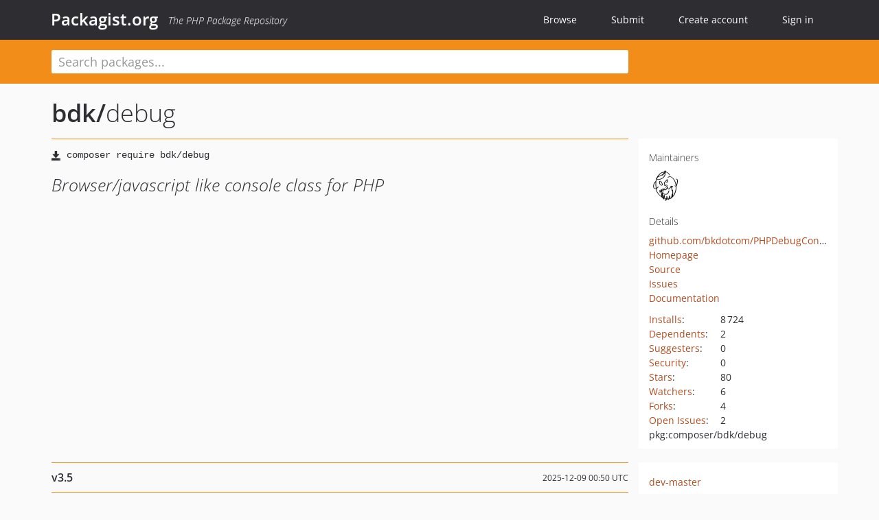

--- FILE ---
content_type: text/html; charset=UTF-8
request_url: https://packagist.org/packages/bdk/debug
body_size: 8088
content:
<!DOCTYPE html>
<html>
    <head>
        <meta charset="UTF-8" />

        <title>bdk/debug - Packagist.org</title>
        <meta name="description" content="Browser/javascript like console class for PHP" />
        <meta name="author" content="Jordi Boggiano" />
            <link rel="canonical" href="https://packagist.org/packages/bdk/debug" />

        <meta name="viewport" content="width=device-width, initial-scale=1.0" />

        <link rel="shortcut icon" href="/favicon.ico?v=1768839456" />

        <link rel="stylesheet" href="/build/app.css?v=1768839456" />
        
            <link rel="alternate" type="application/rss+xml" title="New Releases - bdk/debug" href="https://packagist.org/feeds/package.bdk/debug.rss" />
    <link rel="alternate" type="application/rss+xml" title="New Releases - bdk" href="https://packagist.org/feeds/vendor.bdk.rss" />
            <link rel="alternate" type="application/rss+xml" title="Newly Submitted Packages - Packagist.org" href="https://packagist.org/feeds/packages.rss" />
        <link rel="alternate" type="application/rss+xml" title="New Releases - Packagist.org" href="https://packagist.org/feeds/releases.rss" />
        

        <link rel="search" type="application/opensearchdescription+xml" href="/search.osd?v=1768839456" title="Packagist.org" />

        <script nonce="ILD99xt2HebMKgd3hoVI4Q==">
            var onloadRecaptchaCallback = function() {
                document.querySelectorAll('.recaptcha-protected').forEach((el) => {
                    el.closest('form').querySelectorAll('button, input[type="submit"]').forEach((submit) => {
                        grecaptcha.render(submit, {
                            'sitekey' : '6LfKiPoUAAAAAGlKWkhEEx7X8muIVYy6oA0GNdX0',
                            'callback' : function (token) {
                                submit.form.submit();
                            }
                        });
                    })
                });
            };
        </script>
        
            <link rel="stylesheet" href="/css/github/markdown.css?v=1768839456">
        </head>
    <body>
    <section class="wrap">
        <header class="navbar-wrapper navbar-fixed-top">
                        <nav class="container">
                <div class="navbar" role="navigation">
                    <div class="navbar-header">
                        <button type="button" class="navbar-toggle" data-toggle="collapse" data-target=".navbar-collapse">
                            <span class="sr-only">Toggle navigation</span>
                            <span class="icon-bar"></span>
                            <span class="icon-bar"></span>
                            <span class="icon-bar"></span>
                        </button>
                        <h1 class="navbar-brand"><a href="/">Packagist.org</a> <em class="hidden-sm hidden-xs">The PHP Package Repository</em></h1>
                    </div>

                    <div class="collapse navbar-collapse">
                        <ul class="nav navbar-nav">
                            <li>
                                <a href="/explore/">Browse</a>
                            </li>
                            <li>
                                <a href="/packages/submit">Submit</a>
                            </li>                            <li>
                                <a href="/register/">Create account</a>
                            </li>
                            <li class="nav-user">
                                <section class="nav-user-signin">
                                    <a href="/login/">Sign in</a>

                                    <section class="signin-box">
                                        <form action="/login/" method="POST" id="nav_login">
                                            <div class="input-group">
                                                <input class="form-control" type="text" id="_username" name="_username" placeholder="Username / Email">
                                                <span class="input-group-addon"><span class="icon-user"></span></span>
                                            </div>
                                            <div class="input-group">
                                                <input class="form-control" type="password" id="_password" name="_password" placeholder="Password">
                                                <span class="input-group-addon"><span class="icon-lock"></span></span>
                                            </div>

                                            <div class="checkbox">
                                                <label for="_remember_me">
                                                    <input type="checkbox" id="_remember_me" name="_remember_me" value="on" checked="checked" /> Remember me
                                                </label>
                                            </div>
                                            <div class="signin-box-buttons">
                                                <a href="/login/github" class="pull-right btn btn-primary btn-github"><span class="icon-github"></span>Use Github</a>
                                                <button type="submit" class="btn btn-success" id="_submit_mini" name="_submit">Log in</button>
                                            </div>
                                        </form>

                                        <div class="signin-box-register">
                                            <a href="/register/">No account yet? Create one now!</a>
                                        </div>
                                    </section>
                                </section>
                            </li>                        </ul>
                    </div>
                </div>
            </nav>
        </header>

        <section class="wrapper wrapper-search">
    <div class="container ">
        <form name="search_query" method="get" action="/search/" id="search-form" autocomplete="off">
            <div class="sortable row">
                <div class="col-xs-12 js-search-field-wrapper col-md-9">
                                                            <input type="search" id="search_query_query" name="query" required="required" autocomplete="off" placeholder="Search packages..." tabindex="1" class=" form-control" value="" />
                </div>
            </div>
        </form>    </div>
</section>


                
        
        <section class="wrapper">
            <section class="container content" role="main">
                                    <div id="search-container" class="hidden">
                        <div class="row">
                            <div class="search-list col-md-9"></div>

                            <div class="search-facets col-md-3">
                                <div class="search-facets-active-filters"></div>
                                <div class="search-facets-type"></div>
                                <div class="search-facets-tags"></div>
                            </div>
                        </div>

                        <div class="row">
                            <div class="col-md-9">
                                <div id="powered-by">
                                    Search by <a href="https://www.algolia.com/"><img src="/img/algolia-logo-light.svg?v=1768839456"></a>
                                </div>
                                <div id="pagination-container">
                                    <div class="pagination"></div>
                                </div>
                            </div>
                        </div>
                    </div>
                
                    <div class="row" id="view-package-page">
        <div class="col-xs-12 package">
            <div class="package-header">

                <div class="row">
                    <div class="col-md-9">
                        <h2 class="title">
                                                        <a href="/packages/bdk/">bdk<span class="hidden"> </span>/</a><span class="hidden"> </span>debug
                        </h2>
                    </div>
                </div>
            </div>

            <div class="row">
                <div class="col-md-8">
                    <p class="requireme"><i class="glyphicon glyphicon-save"></i> <input type="text" readonly="readonly" value="composer require bdk/debug" /></p>

                    
                                        
                    
                    <p class="description">Browser/javascript like console class for PHP</p>

                                                        </div>

                <div class="col-md-offset-1 col-md-3">
                    <div class="row package-aside">
                        <div class="details col-xs-12 col-sm-6 col-md-12">
                            <h5>Maintainers</h5>
                            <p class="maintainers">
                                <a href="/users/brad.kent/"><img width="48" height="48" title="brad.kent" src="https://www.gravatar.com/avatar/573f67023e7d41ccd0618b6732cc908e1a30f5d0df514b792b0ebc5379f9d659?s=48&amp;d=identicon" srcset="https://www.gravatar.com/avatar/573f67023e7d41ccd0618b6732cc908e1a30f5d0df514b792b0ebc5379f9d659?s=96&amp;d=identicon 2x"></a>
                                                            </p>

                            
                            <h5>Details</h5>
                                                        <p class="canonical">
                                <a href="https://github.com/bkdotcom/PHPDebugConsole" title="Canonical Repository URL">github.com/bkdotcom/PHPDebugConsole</a>
                            </p>

                                                            <p><a rel="nofollow noopener external noindex ugc" href="http://bradkent.com/php/debug">Homepage</a></p>
                                                                                        <p><a rel="nofollow noopener external noindex ugc" href="https://github.com/bkdotcom/PHPDebugConsole">Source</a></p>
                                                                                        <p><a rel="nofollow noopener external noindex ugc" href="https://github.com/bkdotcom/PHPDebugConsole/issues">Issues</a></p>
                                                                                                                                                                                                        <p><a rel="nofollow noopener external noindex ugc" href="http://bradkent.com/php/debug">Documentation</a></p>
                                                                                </div>

                        
                        <div class="facts col-xs-12 col-sm-6 col-md-12">
                            <p>
                                <span>
                                    <a href="/packages/bdk/debug/stats" rel="nofollow">Installs</a>:
                                </span>
                                8&#8201;724                            </p>
                                                            <p>
                                    <span>
                                        <a href="/packages/bdk/debug/dependents?order_by=downloads" rel="nofollow">Dependents</a>:
                                    </span>
                                    2
                                </p>
                                                                                        <p>
                                    <span>
                                        <a href="/packages/bdk/debug/suggesters" rel="nofollow">Suggesters</a>:
                                    </span>
                                    0
                                </p>
                                                                                        <p>
                                    <span>
                                        <a href="/packages/bdk/debug/advisories" rel="nofollow">Security</a>:
                                    </span>
                                    0
                                </p>
                                                                                        <p>
                                    <span>
                                        <a href="https://github.com/bkdotcom/PHPDebugConsole/stargazers">Stars</a>:
                                    </span>
                                    80
                                </p>
                                                                                        <p>
                                    <span>
                                        <a href="https://github.com/bkdotcom/PHPDebugConsole/watchers">Watchers</a>:
                                    </span> 6
                                </p>
                                                                                        <p>
                                    <span>
                                        <a href="https://github.com/bkdotcom/PHPDebugConsole/forks">Forks</a>:
                                    </span>
                                    4
                                </p>
                                                                                        <p>
                                    <span>
                                        <a rel="nofollow noopener external noindex ugc" href="https://github.com/bkdotcom/PHPDebugConsole/issues">Open Issues</a>:
                                    </span>
                                    2
                                </p>
                                                                                                                                            <p><span title="PURL / Package-URL">pkg:composer/bdk/debug</span></p>
                        </div>
                    </div>
                </div>
            </div>

            
            
                            <div class="row versions-section">
                    <div class="version-details col-md-9">
                                                    <div class="title">
    <span class="version-number">v3.5</span>

    <span class="release-date">2025-12-09 00:50 UTC</span>
</div>

<div class="clearfix package-links">
            <div class="row">
                            <div class="clearfix visible-sm-block"></div>                <div class="clearfix visible-md-block visible-lg-block"></div>                <div class="requires col-sm-6 col-md-4 ">
                    <p class="link-type">Requires</p>
                                            <ul><li>php: ^5.4 || ^7.0 || ^8.0</li><li><a href="/packages/bdk/http-message">bdk/http-message</a>: ^1.3.4 || ^2.3.4 || ^3.3.4</li><li><a href="/packages/jdorn/sql-formatter">jdorn/sql-formatter</a>: ^1.2</li></ul>
                                    </div>
                                                            <div class="devRequires col-sm-6 col-md-4 ">
                    <p class="link-type">Requires (Dev)</p>
                                            <ul><li><a href="/packages/bdk/devutil">bdk/devutil</a>: dev-master</li><li><a href="/packages/bdk/wamp-publisher">bdk/wamp-publisher</a>: dev-master</li><li><a href="/packages/doctrine/dbal">doctrine/dbal</a>: &gt;=2.5</li><li><a href="/packages/guzzlehttp/psr7">guzzlehttp/psr7</a>: ^1.6</li><li><a href="/packages/monolog/monolog">monolog/monolog</a>: &gt;=1.0</li><li><a href="/packages/php-curl-class/php-curl-class">php-curl-class/php-curl-class</a>: &gt;=8.6</li><li><a href="/packages/phpunit/phpunit">phpunit/phpunit</a>: ^4.0 || ^5.0 || ^6.0 || ^7.0 || ^8.0 || ^9.0</li><li><a href="/packages/psr/log">psr/log</a>: &gt;=1.0</li><li><a href="/packages/psr/simple-cache">psr/simple-cache</a>: &gt;=1.0</li><li><a href="/packages/slim/slim">slim/slim</a>: ^2.0</li><li><a href="/packages/squizlabs/php_codesniffer">squizlabs/php_codesniffer</a>: ^3.6</li><li><a href="/packages/swiftmailer/swiftmailer">swiftmailer/swiftmailer</a>: &gt;=5.0</li><li><a href="/packages/symfony/http-foundation">symfony/http-foundation</a>: &gt;=2.8</li></ul>
                                    </div>
                            <div class="clearfix visible-sm-block"></div>                                <div class="suggests col-sm-6 col-md-4 ">
                    <p class="link-type">Suggests</p>
                                            <ul><li><a href="/packages/bdk/debug-wamp-client">bdk/debug-wamp-client</a>: Client to display logging published via PHPDebugConsole&#039;s WAMP plugin</li><li><a href="/packages/bdk/wamp-publisher">bdk/wamp-publisher</a>: Publish messages to a WAMP (Web Application Messaging Protocol) router.  Required for Wamp route.</li><li><a href="/packages/psr/log">psr/log</a>: PSR-3 : Common interface for logging libraries</li></ul>
                                    </div>
                                            <div class="clearfix visible-md-block visible-lg-block"></div>                <div class="provides col-sm-6 col-md-4 hidden-xs">
                    <p class="link-type">Provides</p>
                                            <p class="no-links">None</p>
                                    </div>
                            <div class="clearfix visible-sm-block"></div>                                <div class="conflicts col-sm-6 col-md-4 hidden-xs">
                    <p class="link-type">Conflicts</p>
                                            <p class="no-links">None</p>
                                    </div>
                                                            <div class="replaces col-sm-6 col-md-4 ">
                    <p class="link-type">Replaces</p>
                                            <ul><li><a href="/packages/bdk/backtrace">bdk/backtrace</a>: 2.2.4</li><li>bdk/curl-http-message: 1.0</li><li><a href="/packages/bdk/errorhandler">bdk/errorhandler</a>: 3.3.4</li><li>bdk/promise: 1.0</li><li><a href="/packages/bdk/pubsub">bdk/pubsub</a>: 3.2.2</li><li>bdk/slack: 1.0</li><li>bdk/teams: 1.0</li></ul>
                                    </div>
                    </div>
    </div>

<div class="metadata">
    <p class="license"><i class="glyphicon glyphicon-copyright-mark" title="License"></i> MIT <span class="source-reference"><i class="glyphicon glyphicon-bookmark" title="Source Reference"></i> 8a587c6b7b2954ff30430469841a7b8878176bba</span></p>

            <i class="glyphicon glyphicon-user" title="Authors"></i>
        <ul class="authors">
                            <li><a rel="nofollow noopener external noindex ugc" href="http://www.bradkent.com/">Brad Kent</a>                        <span class="visible-sm-inline visible-md-inline visible-lg-inline">&lt;bkfake-github<span style="display:none">.woop</span>@yahoo.com&gt;</span></li>
                    </ul>
    
            <p class="tags">
            <i class="glyphicon glyphicon-tag" title="Tags"></i>
            <a rel="nofollow noindex" href="https://packagist.org/search/?tags=debug">debug</a><a rel="nofollow noindex" href="https://packagist.org/search/?tags=debugging">debugging</a><a rel="nofollow noindex" href="https://packagist.org/search/?tags=logger">logger</a><a rel="nofollow noindex" href="https://packagist.org/search/?tags=firephp">firephp</a><a rel="nofollow noindex" href="https://packagist.org/search/?tags=var_dump">var_dump</a><a rel="nofollow noindex" href="https://packagist.org/search/?tags=psr-3">psr-3</a><a rel="nofollow noindex" href="https://packagist.org/search/?tags=whoops">whoops</a><a rel="nofollow noindex" href="https://packagist.org/search/?tags=ChromeLogger">ChromeLogger</a><a rel="nofollow noindex" href="https://packagist.org/search/?tags=errorhandler">errorhandler</a><a rel="nofollow noindex" href="https://packagist.org/search/?tags=inspect">inspect</a><a rel="nofollow noindex" href="https://packagist.org/search/?tags=phpdebugconsole">phpdebugconsole</a><a rel="nofollow noindex" href="https://packagist.org/search/?tags=php-debugbar">php-debugbar</a></p>
    </div>

                                            </div>
                    <div class="col-md-3 no-padding">
                        <div class="package-aside versions-wrapper">
    <ul class="versions">
                                <li class="details-toggler version" data-version-id="dev-master" data-load-more="/versions/4024762.json">
                <a rel="nofollow noindex" href="#dev-master" class="version-number">dev-master</a>

                
                            </li>
                                <li class="details-toggler version" data-version-id="3.5.x-dev" data-load-more="/versions/8877484.json">
                <a rel="nofollow noindex" href="#3.5.x-dev" class="version-number">3.5.x-dev</a>

                
                            </li>
                                <li class="details-toggler version open" data-version-id="v3.5" data-load-more="/versions/9585373.json">
                <a rel="nofollow noindex" href="#v3.5" class="version-number">v3.5</a>

                
                            </li>
                                <li class="details-toggler version" data-version-id="3.4.x-dev" data-load-more="/versions/8737052.json">
                <a rel="nofollow noindex" href="#3.4.x-dev" class="version-number">3.4.x-dev</a>

                
                            </li>
                                <li class="details-toggler version" data-version-id="v3.4.1" data-load-more="/versions/8884674.json">
                <a rel="nofollow noindex" href="#v3.4.1" class="version-number">v3.4.1</a>

                
                            </li>
                                <li class="details-toggler version" data-version-id="v3.4" data-load-more="/versions/8808596.json">
                <a rel="nofollow noindex" href="#v3.4" class="version-number">v3.4</a>

                
                            </li>
                                <li class="details-toggler version" data-version-id="3.3.x-dev" data-load-more="/versions/8737055.json">
                <a rel="nofollow noindex" href="#3.3.x-dev" class="version-number">3.3.x-dev</a>

                
                            </li>
                                <li class="details-toggler version" data-version-id="v3.3.1" data-load-more="/versions/8700109.json">
                <a rel="nofollow noindex" href="#v3.3.1" class="version-number">v3.3.1</a>

                
                            </li>
                                <li class="details-toggler version" data-version-id="v3.3" data-load-more="/versions/8610370.json">
                <a rel="nofollow noindex" href="#v3.3" class="version-number">v3.3</a>

                
                            </li>
                                <li class="details-toggler version" data-version-id="3.2.x-dev" data-load-more="/versions/7742332.json">
                <a rel="nofollow noindex" href="#3.2.x-dev" class="version-number">3.2.x-dev</a>

                
                            </li>
                                <li class="details-toggler version" data-version-id="v3.2" data-load-more="/versions/7808321.json">
                <a rel="nofollow noindex" href="#v3.2" class="version-number">v3.2</a>

                
                            </li>
                                <li class="details-toggler version" data-version-id="v3.1.2" data-load-more="/versions/7773468.json">
                <a rel="nofollow noindex" href="#v3.1.2" class="version-number">v3.1.2</a>

                
                            </li>
                                <li class="details-toggler version" data-version-id="v3.1.1" data-load-more="/versions/7744470.json">
                <a rel="nofollow noindex" href="#v3.1.1" class="version-number">v3.1.1</a>

                
                            </li>
                                <li class="details-toggler version" data-version-id="v3.1" data-load-more="/versions/7692427.json">
                <a rel="nofollow noindex" href="#v3.1" class="version-number">v3.1</a>

                
                            </li>
                                <li class="details-toggler version" data-version-id="3.0.x-dev" data-load-more="/versions/7531874.json">
                <a rel="nofollow noindex" href="#3.0.x-dev" class="version-number">3.0.x-dev</a>

                
                            </li>
                                <li class="details-toggler version" data-version-id="v3.0.7" data-load-more="/versions/7692420.json">
                <a rel="nofollow noindex" href="#v3.0.7" class="version-number">v3.0.7</a>

                
                            </li>
                                <li class="details-toggler version" data-version-id="v3.0.6" data-load-more="/versions/7588178.json">
                <a rel="nofollow noindex" href="#v3.0.6" class="version-number">v3.0.6</a>

                
                            </li>
                                <li class="details-toggler version" data-version-id="v3.0.5" data-load-more="/versions/7573185.json">
                <a rel="nofollow noindex" href="#v3.0.5" class="version-number">v3.0.5</a>

                
                            </li>
                                <li class="details-toggler version" data-version-id="v3.0.4" data-load-more="/versions/7243588.json">
                <a rel="nofollow noindex" href="#v3.0.4" class="version-number">v3.0.4</a>

                
                            </li>
                                <li class="details-toggler version" data-version-id="v3.0.3" data-load-more="/versions/6928594.json">
                <a rel="nofollow noindex" href="#v3.0.3" class="version-number">v3.0.3</a>

                
                            </li>
                                <li class="details-toggler version" data-version-id="v3.0.2" data-load-more="/versions/6863942.json">
                <a rel="nofollow noindex" href="#v3.0.2" class="version-number">v3.0.2</a>

                
                            </li>
                                <li class="details-toggler version" data-version-id="v3.0.1" data-load-more="/versions/6711108.json">
                <a rel="nofollow noindex" href="#v3.0.1" class="version-number">v3.0.1</a>

                
                            </li>
                                <li class="details-toggler version" data-version-id="v3.0" data-load-more="/versions/6644826.json">
                <a rel="nofollow noindex" href="#v3.0" class="version-number">v3.0</a>

                
                            </li>
                                <li class="details-toggler version" data-version-id="v3.0b3" data-load-more="/versions/6573469.json">
                <a rel="nofollow noindex" href="#v3.0b3" class="version-number">v3.0b3</a>

                
                            </li>
                                <li class="details-toggler version" data-version-id="v3.0b2" data-load-more="/versions/6461820.json">
                <a rel="nofollow noindex" href="#v3.0b2" class="version-number">v3.0b2</a>

                
                            </li>
                                <li class="details-toggler version" data-version-id="v3.0b1" data-load-more="/versions/6349725.json">
                <a rel="nofollow noindex" href="#v3.0b1" class="version-number">v3.0b1</a>

                
                            </li>
                                <li class="details-toggler version" data-version-id="v2.3.x-dev" data-load-more="/versions/3507139.json">
                <a rel="nofollow noindex" href="#v2.3.x-dev" class="version-number">v2.3.x-dev</a>

                
                            </li>
                                <li class="details-toggler version" data-version-id="v2.3.1" data-load-more="/versions/3913157.json">
                <a rel="nofollow noindex" href="#v2.3.1" class="version-number">v2.3.1</a>

                
                            </li>
                                <li class="details-toggler version" data-version-id="v2.3" data-load-more="/versions/3507789.json">
                <a rel="nofollow noindex" href="#v2.3" class="version-number">v2.3</a>

                
                            </li>
                                <li class="details-toggler version" data-version-id="v2.2" data-load-more="/versions/2272318.json">
                <a rel="nofollow noindex" href="#v2.2" class="version-number">v2.2</a>

                
                            </li>
                                <li class="details-toggler version" data-version-id="v2.1.1" data-load-more="/versions/2215743.json">
                <a rel="nofollow noindex" href="#v2.1.1" class="version-number">v2.1.1</a>

                
                            </li>
                                <li class="details-toggler version" data-version-id="v2.1" data-load-more="/versions/2166370.json">
                <a rel="nofollow noindex" href="#v2.1" class="version-number">v2.1</a>

                
                            </li>
                                <li class="details-toggler version" data-version-id="v2.0.2" data-load-more="/versions/1888293.json">
                <a rel="nofollow noindex" href="#v2.0.2" class="version-number">v2.0.2</a>

                
                            </li>
                                <li class="details-toggler version" data-version-id="v2.0.1" data-load-more="/versions/1869094.json">
                <a rel="nofollow noindex" href="#v2.0.1" class="version-number">v2.0.1</a>

                
                            </li>
                                <li class="details-toggler version" data-version-id="v2.0" data-load-more="/versions/1810609.json">
                <a rel="nofollow noindex" href="#v2.0" class="version-number">v2.0</a>

                
                            </li>
                                <li class="details-toggler version" data-version-id="v1.3.2" data-load-more="/versions/501112.json">
                <a rel="nofollow noindex" href="#v1.3.2" class="version-number">v1.3.2</a>

                
                            </li>
                                <li class="details-toggler version" data-version-id="v1.3.1" data-load-more="/versions/398991.json">
                <a rel="nofollow noindex" href="#v1.3.1" class="version-number">v1.3.1</a>

                
                            </li>
                                <li class="details-toggler version" data-version-id="v1.3" data-load-more="/versions/370947.json">
                <a rel="nofollow noindex" href="#v1.3" class="version-number">v1.3</a>

                
                            </li>
                                <li class="details-toggler version" data-version-id="v1.3b2" data-load-more="/versions/359449.json">
                <a rel="nofollow noindex" href="#v1.3b2" class="version-number">v1.3b2</a>

                
                            </li>
                                <li class="details-toggler version" data-version-id="v1.3b" data-load-more="/versions/342823.json">
                <a rel="nofollow noindex" href="#v1.3b" class="version-number">v1.3b</a>

                
                            </li>
                                <li class="details-toggler version" data-version-id="v1.2.1" data-load-more="/versions/293820.json">
                <a rel="nofollow noindex" href="#v1.2.1" class="version-number">v1.2.1</a>

                
                            </li>
                                <li class="details-toggler version" data-version-id="v1.2" data-load-more="/versions/283764.json">
                <a rel="nofollow noindex" href="#v1.2" class="version-number">v1.2</a>

                
                            </li>
                                <li class="details-toggler version last" data-version-id="dev-test" data-load-more="/versions/9423626.json">
                <a rel="nofollow noindex" href="#dev-test" class="version-number">dev-test</a>

                
                            </li>
            </ul>
    <div class="hidden versions-expander">
        <i class="glyphicon glyphicon-chevron-down"></i>
    </div>
</div>

    <div class="last-update">
                    <p class="auto-update-success">This package is auto-updated.</p>
                <p>Last update: 2026-01-26 20:18:12 UTC </p>
            </div>
                    </div>
                </div>
            
                            <hr class="clearfix">
                <div class="readme markdown-body">
                    <h1>README</h1>
                    <a id="user-content-phpdebugconsole" class="anchor" href="#user-content-phpdebugconsole" rel="nofollow noindex noopener external ugc"></a>
<p>Browser/javascript like console class for PHP</p>
<p>Log, Debug, Inspect</p>
<p><strong>Website/Usage/Examples:</strong> <a href="http://www.bradkent.com/php/debug" rel="nofollow noindex noopener external ugc">http://www.bradkent.com/php/debug</a></p>
<ul>
<li>PHP port of the <a href="https://developer.mozilla.org/en-US/docs/Web/API/console" rel="nofollow noindex noopener external ugc">javascript web console api</a></li>
<li>multiple simultaneous output options
<ul>
<li><a href="https://craig.is/writing/chrome-logger/techspecs" rel="nofollow noindex noopener external ugc">ChromeLogger</a></li>
<li><a href="http://www.firephp.org/" rel="nofollow noindex noopener external ugc">FirePHP</a>  (no FirePHP dependency!)</li>
<li>HTML</li>
<li>Plain text / file</li>
<li>&lt;script&gt;</li>
<li>WebSocket (WAMP)</li>
<li>&#34;plugin&#34;</li>
</ul>
</li>
<li>&#34;Collectors&#34; / wrappers for
<ul>
<li>Guzzle</li>
<li>Doctrine</li>
<li>Mysqli</li>
<li>PDO</li>
<li>PhpCurlClass</li>
<li>SimpleCache</li>
<li>SoapClient</li>
<li>SwiftMailer</li>
<li>more</li>
</ul>
</li>
<li><a href="https://github.com/php-fig/fig-standards/blob/master/accepted/PSR-3-logger-interface.md" rel="nofollow noindex noopener external ugc">PSR-3</a> (Logger) Implementation</li>
<li><a href="https://github.com/php-fig/fig-standards/blob/master/accepted/PSR-15-request-handlers-meta.md" rel="nofollow noindex noopener external ugc">PSR-15</a> (Middleware) Implementation</li>
<li>custom error handler
<ul>
<li>errors (even fatal) are captured / logged / displayed</li>
<li>optionally send error notices via email (throttled as to not to send out a flood of emails)</li>
</ul>
</li>
<li>password protected</li>
<li>send debug log via email / Discord / Slack / MS Teams</li>
</ul>
<p><a target="_blank" href="https://camo.githubusercontent.com/275812bf1d6aed9b282e74a186214211c337c46158b827ba140524d168b0c7b8/687474703a2f2f7777772e627261646b656e742e636f6d2f696d616765732f7068702f73637265656e73686f745f312e342e706e67" rel="nofollow noindex noopener external ugc"><img src="https://camo.githubusercontent.com/275812bf1d6aed9b282e74a186214211c337c46158b827ba140524d168b0c7b8/687474703a2f2f7777772e627261646b656e742e636f6d2f696d616765732f7068702f73637265656e73686f745f312e342e706e67" alt="Screenshot of PHPDebugConsole&#039;s Output" /></a></p>
<h2 class="heading-element">Installation</h2><a id="user-content-installation" class="anchor" href="#user-content-installation" rel="nofollow noindex noopener external ugc"></a>
<p>This library supports PHP 5.4 - 8.5</p>
<p>It is installable and autoloadable via <a href="https://getcomposer.org/" rel="nofollow noindex noopener external ugc">Composer</a> as <a href="https://packagist.org/packages/bdk/debug" rel="nofollow noindex noopener external ugc">bdk/debug</a>.</p>
<pre>{
    <span class="pl-ent">&#34;require&#34;</span>: {
        <span class="pl-ent">&#34;bdk/debug&#34;</span>: <span class="pl-s"><span class="pl-pds">&#34;</span>^3.5<span class="pl-pds">&#34;</span></span>,
    }
}</pre>
<h3 class="heading-element">installation without Composer</h3><a id="user-content-installation-without-composer" class="anchor" href="#user-content-installation-without-composer" rel="nofollow noindex noopener external ugc"></a>
<p>As of v3.3 this is no longer officially supported due to now requiring one or more dependencies.</p>
<h2 class="heading-element">Usage</h2><a id="user-content-usage" class="anchor" href="#user-content-usage" rel="nofollow noindex noopener external ugc"></a>
<p>See <a href="http://www.bradkent.com/php/debug" rel="nofollow noindex noopener external ugc">http://www.bradkent.com/php/debug</a></p>
<h2 class="heading-element">PSR-3 Usage</h2><a id="user-content-psr-3-usage" class="anchor" href="#user-content-psr-3-usage" rel="nofollow noindex noopener external ugc"></a>
<p>PHPDebugConsole includes a <a href="https://github.com/php-fig/fig-standards/blob/master/accepted/PSR-3-logger-interface.md" rel="nofollow noindex noopener external ugc">PSR-3</a> implementation (which can be used as a <a href="https://github.com/Seldaek/monolog" rel="nofollow noindex noopener external ugc">monolog</a> PSR handler).  If you&#039;re using an application or library that uses these standards, drop PHPDebugConsole right in.</p>
<p>(this library includes neither psr/log or monolog/monolog.  Include separately if needed.)</p>
<p>PSR-3:</p>
<pre><span class="pl-c">// instantiate PHPDebugLogger / get instance</span>
<span class="pl-s1"><span class="pl-c1">$</span>debug</span> &#61; \<span class="pl-v">bdk</span>\Debug::<span class="pl-en">getInstance</span>();
<span class="pl-s1"><span class="pl-c1">$</span>psr3logger</span> &#61; <span class="pl-s1"><span class="pl-c1">$</span>debug</span>-&gt;<span class="pl-c1">logger</span>;
<span class="pl-s1"><span class="pl-c1">$</span>psr3logger</span>-&gt;<span class="pl-en">emergency</span>(<span class="pl-s">&#039;<span class="pl-s">fallen and can</span>\&#039;<span class="pl-s">t get up</span>&#039;</span>);</pre>
<p>monolog:</p>
<pre><span class="pl-s1"><span class="pl-c1">$</span>monolog</span> &#61; <span class="pl-k">new</span> \<span class="pl-v">Monolog</span>\<span class="pl-v">Logger</span>(<span class="pl-s">&#039;<span class="pl-s">myApplication</span>&#039;</span>);
<span class="pl-s1"><span class="pl-c1">$</span>monolog</span>-&gt;<span class="pl-en">pushHandler</span>(<span class="pl-k">new</span> \<span class="pl-v">bdk</span>\<span class="pl-v">Debug</span>\<span class="pl-v">Collector</span>\<span class="pl-v">MonologHandler</span>(<span class="pl-s1"><span class="pl-c1">$</span>debug</span>));
<span class="pl-s1"><span class="pl-c1">$</span>monolog</span>-&gt;<span class="pl-en">critical</span>(<span class="pl-s">&#039;<span class="pl-s">all your base are belong to them</span>&#039;</span>);</pre>
<h2 class="heading-element">Methods</h2><a id="user-content-methods" class="anchor" href="#user-content-methods" rel="nofollow noindex noopener external ugc"></a>
<ul>
<li>log</li>
<li>info</li>
<li>warn</li>
<li>error</li>
<li>assert</li>
<li>clear</li>
<li>count</li>
<li>countReset</li>
<li>group</li>
<li>groupCollapsed</li>
<li>groupEnd</li>
<li>profile</li>
<li>profileEnd</li>
<li>table</li>
<li>time</li>
<li>timeEnd</li>
<li>timeLog</li>
<li>trace</li>
<li><em>… <a href="http://www.bradkent.com/php/debug#methods" rel="nofollow noindex noopener external ugc">more</a></em></li>
</ul>
<h2 class="heading-element">Tests / Quality</h2><a id="user-content-tests--quality" class="anchor" href="#user-content-tests--quality" rel="nofollow noindex noopener external ugc"></a>
<p><a target="_blank" href="https://camo.githubusercontent.com/37140af4bc1c3c23bb29b3e054a22fffeccbb8a685c47d28672a70d1b957c908/68747470733a2f2f696d672e736869656c64732e696f2f7374617469632f76313f6c6162656c3d504850266d6573736167653d352e342532302d253230382e3526636f6c6f723d626c7565" rel="nofollow noindex noopener external ugc"><img src="https://camo.githubusercontent.com/37140af4bc1c3c23bb29b3e054a22fffeccbb8a685c47d28672a70d1b957c908/68747470733a2f2f696d672e736869656c64732e696f2f7374617469632f76313f6c6162656c3d504850266d6573736167653d352e342532302d253230382e3526636f6c6f723d626c7565" alt="Supported PHP versions" /></a>
<a target="_blank" href="https://camo.githubusercontent.com/314473711471f34501543839cdd384ff8c3ae6e1e4910134be7cd44c34b5834b/[base64]" rel="nofollow noindex noopener external ugc"><img src="https://camo.githubusercontent.com/314473711471f34501543839cdd384ff8c3ae6e1e4910134be7cd44c34b5834b/[base64]" alt="Build Status" /></a>
<a href="https://qlty.sh/gh/bkdotcom/projects/PHPDebugConsole" rel="nofollow noindex noopener external ugc"><img src="https://camo.githubusercontent.com/ace79e9ae5cfd04953c43a0de6bf56f6adcf558d8bce12949ddb2b0dbda18dfa/[base64]" alt="Maintainability" /></a>
<a href="https://qlty.sh/gh/bkdotcom/projects/PHPDebugConsole" rel="nofollow noindex noopener external ugc"><img src="https://camo.githubusercontent.com/201a14a8f4ea08e26a93e533c3cade52d8a620da9df7817d2f6b4db674ee7b81/[base64]" alt="Coverage" /></a></p>
<h2 class="heading-element">Changelog</h2><a id="user-content-changelog" class="anchor" href="#user-content-changelog" rel="nofollow noindex noopener external ugc"></a>
<p><a href="http://www.bradkent.com/php/debug#changelog" rel="nofollow noindex noopener external ugc">http://www.bradkent.com/php/debug#changelog</a></p>

                </div>
                    </div>
    </div>
            </section>
        </section>
    </section>

        <footer class="wrapper-footer">
            <nav class="container">
                <div class="row">
                    <ul class="social col-xs-7 col-sm-4 col-md-2 pull-right">
                        <li><a href="http://github.com/composer/packagist" title="GitHub"><span class="icon-github"></span></a></li>
                        <li><a href="https://x.com/packagist" title="Follow @packagist"><span class="icon-twitter"></span></a></li>
                        <li><a href="mailto:contact@packagist.org" title="Contact"><span class="icon-mail"></span></a></li>
                    </ul>

                    <ul class="col-xs-4 col-sm-4 col-md-2">
                        <li><a href="/about">About Packagist.org</a></li>
                        <li><a href="/feeds/" rel="nofollow">Atom/RSS Feeds</a></li>
                    </ul>

                    <div class="clearfix visible-xs-block"></div>

                    <ul class="col-xs-3 col-sm-4 col-md-2">
                        <li><a href="/statistics" rel="nofollow">Statistics</a></li>
                        <li><a href="/explore/">Browse Packages</a></li>
                    </ul>

                    <div class="clearfix visible-xs-block visible-sm-block"></div>

                    <ul class="col-xs-3 col-sm-4 col-md-2">
                        <li><a href="/apidoc">API</a></li>
                        <li><a href="/mirrors">Mirrors</a></li>
                    </ul>

                    <div class="clearfix visible-xs-block"></div>

                    <ul class="col-xs-3 col-sm-4 col-md-2">
                        <li><a href="https://status.packagist.org/">Status</a></li>
                        <li><a href="https://p.datadoghq.com/sb/x98w56x71erzshui-4a54c45f82bacc991e83302548934b6a">Dashboard</a></li>
                    </ul>
                </div>

                <div class="row sponsor">
                    <p class="col-xs-12 col-md-6"><a class="short" href="https://packagist.com/"><img alt="Private Packagist" src="/img/private-packagist.svg?v2?v=1768839456" /></a> provides maintenance and hosting</p>
                    <p class="col-xs-12 col-md-6"><a class="long" href="https://bunny.net/"><img alt="Bunny.net" src="/img/bunny-net.svg?v=1768839456" /></a> provides bandwidth and CDN</p>
                    <p class="col-xs-12 col-md-6"><a class="short" href="https://www.aikido.dev/"><img alt="Aikido" src="/img/aikido.svg?v=1768839456" /></a> provides malware detection</p>
                    <p class="col-xs-12 col-md-6"><a class="long" href="https://datadog.com/"><img alt="Datadog" src="/img/datadog.svg?v=1768839456" /></a> provides monitoring</p>
                    <p class="col-xs-12 text-center"><a href="/sponsor/">Sponsor Packagist.org &amp; Composer</a></p>
                </div>
            </nav>
        </footer>

        <script nonce="ILD99xt2HebMKgd3hoVI4Q==">
            var algoliaConfig = {"app_id":"M58222SH95","search_key":"5ae4d03c98685bd7364c2e0fd819af05","index_name":"packagist"};
                        window.process = {
                env: { DEBUG: undefined },
            };
        </script>
        
        <script nonce="ILD99xt2HebMKgd3hoVI4Q==" src="/build/app.js?v=1768839456"></script>

            </body>
</html>


--- FILE ---
content_type: image/svg+xml;charset=utf-8
request_url: https://camo.githubusercontent.com/37140af4bc1c3c23bb29b3e054a22fffeccbb8a685c47d28672a70d1b957c908/68747470733a2f2f696d672e736869656c64732e696f2f7374617469632f76313f6c6162656c3d504850266d6573736167653d352e342532302d253230382e3526636f6c6f723d626c7565
body_size: 794
content:
<svg xmlns="http://www.w3.org/2000/svg" width="90" height="20" role="img" aria-label="PHP: 5.4 - 8.5"><title>PHP: 5.4 - 8.5</title><linearGradient id="s" x2="0" y2="100%"><stop offset="0" stop-color="#bbb" stop-opacity=".1"/><stop offset="1" stop-opacity=".1"/></linearGradient><clipPath id="r"><rect width="90" height="20" rx="3" fill="#fff"/></clipPath><g clip-path="url(#r)"><rect width="31" height="20" fill="#555"/><rect x="31" width="59" height="20" fill="#007ec6"/><rect width="90" height="20" fill="url(#s)"/></g><g fill="#fff" text-anchor="middle" font-family="Verdana,Geneva,DejaVu Sans,sans-serif" text-rendering="geometricPrecision" font-size="110"><text aria-hidden="true" x="165" y="150" fill="#010101" fill-opacity=".3" transform="scale(.1)" textLength="210">PHP</text><text x="165" y="140" transform="scale(.1)" fill="#fff" textLength="210">PHP</text><text aria-hidden="true" x="595" y="150" fill="#010101" fill-opacity=".3" transform="scale(.1)" textLength="490">5.4 - 8.5</text><text x="595" y="140" transform="scale(.1)" fill="#fff" textLength="490">5.4 - 8.5</text></g></svg>

--- FILE ---
content_type: image/svg+xml;charset=utf-8
request_url: https://camo.githubusercontent.com/201a14a8f4ea08e26a93e533c3cade52d8a620da9df7817d2f6b4db674ee7b81/68747470733a2f2f696d672e736869656c64732e696f2f62616467652f39382532352d423f7374796c653d666c6174266c6f676f3d636f6465636c696d617465266c6162656c3d436f766572616765266c6162656c436f6c6f723d35623562356226636f6c6f723d346363373165
body_size: 873
content:
<svg xmlns="http://www.w3.org/2000/svg" width="115" height="20" role="img" aria-label="Coverage: 98%"><title>Coverage: 98%</title><linearGradient id="s" x2="0" y2="100%"><stop offset="0" stop-color="#bbb" stop-opacity=".1"/><stop offset="1" stop-opacity=".1"/></linearGradient><clipPath id="r"><rect width="115" height="20" rx="3" fill="#fff"/></clipPath><g clip-path="url(#r)"><rect width="80" height="20" fill="#5b5b5b"/><rect x="80" width="35" height="20" fill="#4cc71e"/><rect width="115" height="20" fill="url(#s)"/></g><g fill="#fff" text-anchor="middle" font-family="Verdana,Geneva,DejaVu Sans,sans-serif" text-rendering="geometricPrecision" font-size="110"><image x="5" y="3" width="14" height="14" href="[data-uri]"/><text aria-hidden="true" x="495" y="150" fill="#010101" fill-opacity=".3" transform="scale(.1)" textLength="530">Coverage</text><text x="495" y="140" transform="scale(.1)" fill="#fff" textLength="530">Coverage</text><text aria-hidden="true" x="965" y="150" fill="#010101" fill-opacity=".3" transform="scale(.1)" textLength="250">98%</text><text x="965" y="140" transform="scale(.1)" fill="#fff" textLength="250">98%</text></g></svg>

--- FILE ---
content_type: image/svg+xml;charset=utf-8
request_url: https://camo.githubusercontent.com/ace79e9ae5cfd04953c43a0de6bf56f6adcf558d8bce12949ddb2b0dbda18dfa/68747470733a2f2f696d672e736869656c64732e696f2f62616467652f412d423f7374796c653d666c6174266c6f676f3d636f6465636c696d617465266c6162656c3d4d61696e7461696e6162696c697479266c6162656c436f6c6f723d35623562356226636f6c6f723d346363373165
body_size: 954
content:
<svg xmlns="http://www.w3.org/2000/svg" width="125" height="20" role="img" aria-label="Maintainability: A"><title>Maintainability: A</title><linearGradient id="s" x2="0" y2="100%"><stop offset="0" stop-color="#bbb" stop-opacity=".1"/><stop offset="1" stop-opacity=".1"/></linearGradient><clipPath id="r"><rect width="125" height="20" rx="3" fill="#fff"/></clipPath><g clip-path="url(#r)"><rect width="108" height="20" fill="#5b5b5b"/><rect x="108" width="17" height="20" fill="#4cc71e"/><rect width="125" height="20" fill="url(#s)"/></g><g fill="#fff" text-anchor="middle" font-family="Verdana,Geneva,DejaVu Sans,sans-serif" text-rendering="geometricPrecision" font-size="110"><image x="5" y="3" width="14" height="14" href="[data-uri]"/><text aria-hidden="true" x="635" y="150" fill="#010101" fill-opacity=".3" transform="scale(.1)" textLength="810">Maintainability</text><text x="635" y="140" transform="scale(.1)" fill="#fff" textLength="810">Maintainability</text><text aria-hidden="true" x="1155" y="150" fill="#010101" fill-opacity=".3" transform="scale(.1)" textLength="70">A</text><text x="1155" y="140" transform="scale(.1)" fill="#fff" textLength="70">A</text></g></svg>